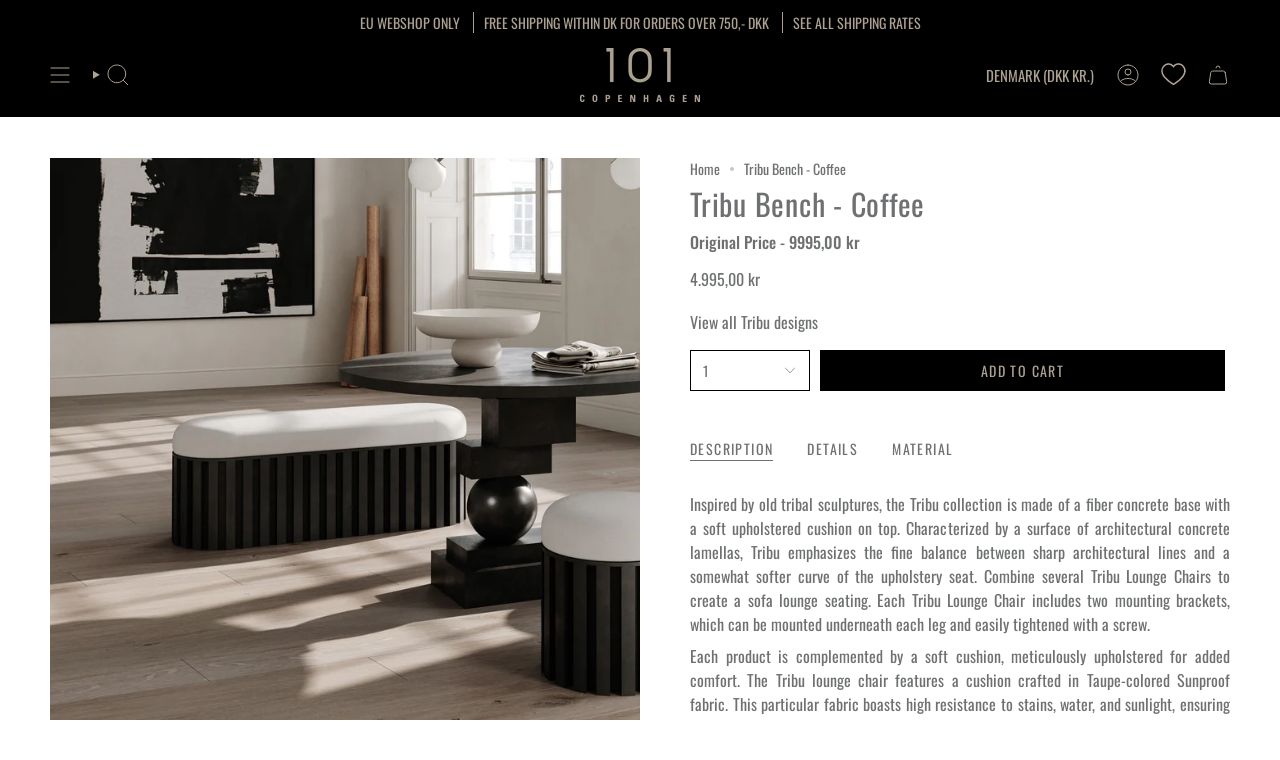

--- FILE ---
content_type: text/html; charset=utf-8
request_url: https://101cph.dk/products/tribu-bench-coffee?section_id=api-product-grid-item
body_size: 1438
content:
<div id="shopify-section-api-product-grid-item" class="shopify-section">

<div data-api-content>
<div class="grid-item product-item  product-item--centered product-item--outer-text product-item--has-quickbuy "
    id="product-item--api-product-grid-item-6836034601058"
    data-grid-item
    
  >
    <div class="product-item__image double__image" data-product-image>

    <!-- START Custom code Wishlist Icon-->
      <div class="wishlist-engine" data-product_id="6836034601058" data-variant_id="40233639313506" data-full_button="false" data-css="true"></div>
<!-- END Custom code Wishlist Icon -->
      
      <a class="product-link" href="/products/tribu-bench-coffee" aria-label="Tribu Bench - Coffee" data-product-link="/products/tribu-bench-coffee"><div class="product-item__bg" data-product-image-default><figure class="image-wrapper image-wrapper--cover lazy-image lazy-image--backfill is-loading" style="--aspect-ratio: 1;" data-aos="img-in"
  data-aos-delay="||itemAnimationDelay||"
  data-aos-duration="800"
  data-aos-anchor="||itemAnimationAnchor||"
  data-aos-easing="ease-out-quart"><img src="//101cph.dk/cdn/shop/files/231041-Tribu-Bench---Coffee_2048x2048_490e7b91-6362-4d4a-bb1f-b40b3a7157f9.jpg?crop=center&amp;height=2048&amp;v=1767618809&amp;width=2048" alt="" width="2048" height="2048" loading="eager" srcset="//101cph.dk/cdn/shop/files/231041-Tribu-Bench---Coffee_2048x2048_490e7b91-6362-4d4a-bb1f-b40b3a7157f9.jpg?v=1767618809&amp;width=136 136w, //101cph.dk/cdn/shop/files/231041-Tribu-Bench---Coffee_2048x2048_490e7b91-6362-4d4a-bb1f-b40b3a7157f9.jpg?v=1767618809&amp;width=160 160w, //101cph.dk/cdn/shop/files/231041-Tribu-Bench---Coffee_2048x2048_490e7b91-6362-4d4a-bb1f-b40b3a7157f9.jpg?v=1767618809&amp;width=180 180w, //101cph.dk/cdn/shop/files/231041-Tribu-Bench---Coffee_2048x2048_490e7b91-6362-4d4a-bb1f-b40b3a7157f9.jpg?v=1767618809&amp;width=220 220w, //101cph.dk/cdn/shop/files/231041-Tribu-Bench---Coffee_2048x2048_490e7b91-6362-4d4a-bb1f-b40b3a7157f9.jpg?v=1767618809&amp;width=254 254w, //101cph.dk/cdn/shop/files/231041-Tribu-Bench---Coffee_2048x2048_490e7b91-6362-4d4a-bb1f-b40b3a7157f9.jpg?v=1767618809&amp;width=284 284w, //101cph.dk/cdn/shop/files/231041-Tribu-Bench---Coffee_2048x2048_490e7b91-6362-4d4a-bb1f-b40b3a7157f9.jpg?v=1767618809&amp;width=292 292w, //101cph.dk/cdn/shop/files/231041-Tribu-Bench---Coffee_2048x2048_490e7b91-6362-4d4a-bb1f-b40b3a7157f9.jpg?v=1767618809&amp;width=320 320w, //101cph.dk/cdn/shop/files/231041-Tribu-Bench---Coffee_2048x2048_490e7b91-6362-4d4a-bb1f-b40b3a7157f9.jpg?v=1767618809&amp;width=480 480w, //101cph.dk/cdn/shop/files/231041-Tribu-Bench---Coffee_2048x2048_490e7b91-6362-4d4a-bb1f-b40b3a7157f9.jpg?v=1767618809&amp;width=528 528w, //101cph.dk/cdn/shop/files/231041-Tribu-Bench---Coffee_2048x2048_490e7b91-6362-4d4a-bb1f-b40b3a7157f9.jpg?v=1767618809&amp;width=640 640w, //101cph.dk/cdn/shop/files/231041-Tribu-Bench---Coffee_2048x2048_490e7b91-6362-4d4a-bb1f-b40b3a7157f9.jpg?v=1767618809&amp;width=720 720w, //101cph.dk/cdn/shop/files/231041-Tribu-Bench---Coffee_2048x2048_490e7b91-6362-4d4a-bb1f-b40b3a7157f9.jpg?v=1767618809&amp;width=960 960w, //101cph.dk/cdn/shop/files/231041-Tribu-Bench---Coffee_2048x2048_490e7b91-6362-4d4a-bb1f-b40b3a7157f9.jpg?v=1767618809&amp;width=1080 1080w, //101cph.dk/cdn/shop/files/231041-Tribu-Bench---Coffee_2048x2048_490e7b91-6362-4d4a-bb1f-b40b3a7157f9.jpg?v=1767618809&amp;width=1296 1296w, //101cph.dk/cdn/shop/files/231041-Tribu-Bench---Coffee_2048x2048_490e7b91-6362-4d4a-bb1f-b40b3a7157f9.jpg?v=1767618809&amp;width=1512 1512w, //101cph.dk/cdn/shop/files/231041-Tribu-Bench---Coffee_2048x2048_490e7b91-6362-4d4a-bb1f-b40b3a7157f9.jpg?v=1767618809&amp;width=1728 1728w, //101cph.dk/cdn/shop/files/231041-Tribu-Bench---Coffee_2048x2048_490e7b91-6362-4d4a-bb1f-b40b3a7157f9.jpg?v=1767618809&amp;width=1950 1950w" sizes="500px" fetchpriority="high" class=" is-loading ">
</figure>

<div class="product-item__bg__inner" data-variant-title="Default Title"><figure class="image-wrapper image-wrapper--cover lazy-image lazy-image--backfill is-loading" style="--aspect-ratio: 1;"><img src="//101cph.dk/cdn/shop/files/231041-Tribu-Bench---Coffee_2048x2048_490e7b91-6362-4d4a-bb1f-b40b3a7157f9.jpg?crop=center&amp;height=2048&amp;v=1767618809&amp;width=2048" alt="Tribu Bench - Coffee" width="2048" height="2048" loading="lazy" srcset="//101cph.dk/cdn/shop/files/231041-Tribu-Bench---Coffee_2048x2048_490e7b91-6362-4d4a-bb1f-b40b3a7157f9.jpg?v=1767618809&amp;width=136 136w, //101cph.dk/cdn/shop/files/231041-Tribu-Bench---Coffee_2048x2048_490e7b91-6362-4d4a-bb1f-b40b3a7157f9.jpg?v=1767618809&amp;width=160 160w, //101cph.dk/cdn/shop/files/231041-Tribu-Bench---Coffee_2048x2048_490e7b91-6362-4d4a-bb1f-b40b3a7157f9.jpg?v=1767618809&amp;width=180 180w, //101cph.dk/cdn/shop/files/231041-Tribu-Bench---Coffee_2048x2048_490e7b91-6362-4d4a-bb1f-b40b3a7157f9.jpg?v=1767618809&amp;width=220 220w, //101cph.dk/cdn/shop/files/231041-Tribu-Bench---Coffee_2048x2048_490e7b91-6362-4d4a-bb1f-b40b3a7157f9.jpg?v=1767618809&amp;width=254 254w, //101cph.dk/cdn/shop/files/231041-Tribu-Bench---Coffee_2048x2048_490e7b91-6362-4d4a-bb1f-b40b3a7157f9.jpg?v=1767618809&amp;width=284 284w, //101cph.dk/cdn/shop/files/231041-Tribu-Bench---Coffee_2048x2048_490e7b91-6362-4d4a-bb1f-b40b3a7157f9.jpg?v=1767618809&amp;width=292 292w, //101cph.dk/cdn/shop/files/231041-Tribu-Bench---Coffee_2048x2048_490e7b91-6362-4d4a-bb1f-b40b3a7157f9.jpg?v=1767618809&amp;width=320 320w, //101cph.dk/cdn/shop/files/231041-Tribu-Bench---Coffee_2048x2048_490e7b91-6362-4d4a-bb1f-b40b3a7157f9.jpg?v=1767618809&amp;width=480 480w, //101cph.dk/cdn/shop/files/231041-Tribu-Bench---Coffee_2048x2048_490e7b91-6362-4d4a-bb1f-b40b3a7157f9.jpg?v=1767618809&amp;width=528 528w, //101cph.dk/cdn/shop/files/231041-Tribu-Bench---Coffee_2048x2048_490e7b91-6362-4d4a-bb1f-b40b3a7157f9.jpg?v=1767618809&amp;width=640 640w, //101cph.dk/cdn/shop/files/231041-Tribu-Bench---Coffee_2048x2048_490e7b91-6362-4d4a-bb1f-b40b3a7157f9.jpg?v=1767618809&amp;width=720 720w, //101cph.dk/cdn/shop/files/231041-Tribu-Bench---Coffee_2048x2048_490e7b91-6362-4d4a-bb1f-b40b3a7157f9.jpg?v=1767618809&amp;width=960 960w, //101cph.dk/cdn/shop/files/231041-Tribu-Bench---Coffee_2048x2048_490e7b91-6362-4d4a-bb1f-b40b3a7157f9.jpg?v=1767618809&amp;width=1080 1080w, //101cph.dk/cdn/shop/files/231041-Tribu-Bench---Coffee_2048x2048_490e7b91-6362-4d4a-bb1f-b40b3a7157f9.jpg?v=1767618809&amp;width=1296 1296w, //101cph.dk/cdn/shop/files/231041-Tribu-Bench---Coffee_2048x2048_490e7b91-6362-4d4a-bb1f-b40b3a7157f9.jpg?v=1767618809&amp;width=1512 1512w, //101cph.dk/cdn/shop/files/231041-Tribu-Bench---Coffee_2048x2048_490e7b91-6362-4d4a-bb1f-b40b3a7157f9.jpg?v=1767618809&amp;width=1728 1728w, //101cph.dk/cdn/shop/files/231041-Tribu-Bench---Coffee_2048x2048_490e7b91-6362-4d4a-bb1f-b40b3a7157f9.jpg?v=1767618809&amp;width=1950 1950w" sizes="500px" fetchpriority="high" class=" is-loading ">
</figure>
</div></div><hover-images class="product-item__bg__under">
              <div class="product-item__bg__slider" data-hover-slider><div class="product-item__bg__slide"
                    
                    data-hover-slide-touch
                  ><figure class="image-wrapper image-wrapper--cover lazy-image lazy-image--backfill is-loading" style="--aspect-ratio: 1;"><img src="//101cph.dk/cdn/shop/files/231041-Tribu-Bench---Coffee_2048x2048_490e7b91-6362-4d4a-bb1f-b40b3a7157f9.jpg?crop=center&amp;height=2048&amp;v=1767618809&amp;width=2048" alt="" width="2048" height="2048" loading="lazy" srcset="//101cph.dk/cdn/shop/files/231041-Tribu-Bench---Coffee_2048x2048_490e7b91-6362-4d4a-bb1f-b40b3a7157f9.jpg?v=1767618809&amp;width=136 136w, //101cph.dk/cdn/shop/files/231041-Tribu-Bench---Coffee_2048x2048_490e7b91-6362-4d4a-bb1f-b40b3a7157f9.jpg?v=1767618809&amp;width=160 160w, //101cph.dk/cdn/shop/files/231041-Tribu-Bench---Coffee_2048x2048_490e7b91-6362-4d4a-bb1f-b40b3a7157f9.jpg?v=1767618809&amp;width=180 180w, //101cph.dk/cdn/shop/files/231041-Tribu-Bench---Coffee_2048x2048_490e7b91-6362-4d4a-bb1f-b40b3a7157f9.jpg?v=1767618809&amp;width=220 220w, //101cph.dk/cdn/shop/files/231041-Tribu-Bench---Coffee_2048x2048_490e7b91-6362-4d4a-bb1f-b40b3a7157f9.jpg?v=1767618809&amp;width=254 254w, //101cph.dk/cdn/shop/files/231041-Tribu-Bench---Coffee_2048x2048_490e7b91-6362-4d4a-bb1f-b40b3a7157f9.jpg?v=1767618809&amp;width=284 284w, //101cph.dk/cdn/shop/files/231041-Tribu-Bench---Coffee_2048x2048_490e7b91-6362-4d4a-bb1f-b40b3a7157f9.jpg?v=1767618809&amp;width=292 292w, //101cph.dk/cdn/shop/files/231041-Tribu-Bench---Coffee_2048x2048_490e7b91-6362-4d4a-bb1f-b40b3a7157f9.jpg?v=1767618809&amp;width=320 320w, //101cph.dk/cdn/shop/files/231041-Tribu-Bench---Coffee_2048x2048_490e7b91-6362-4d4a-bb1f-b40b3a7157f9.jpg?v=1767618809&amp;width=480 480w, //101cph.dk/cdn/shop/files/231041-Tribu-Bench---Coffee_2048x2048_490e7b91-6362-4d4a-bb1f-b40b3a7157f9.jpg?v=1767618809&amp;width=528 528w, //101cph.dk/cdn/shop/files/231041-Tribu-Bench---Coffee_2048x2048_490e7b91-6362-4d4a-bb1f-b40b3a7157f9.jpg?v=1767618809&amp;width=640 640w, //101cph.dk/cdn/shop/files/231041-Tribu-Bench---Coffee_2048x2048_490e7b91-6362-4d4a-bb1f-b40b3a7157f9.jpg?v=1767618809&amp;width=720 720w, //101cph.dk/cdn/shop/files/231041-Tribu-Bench---Coffee_2048x2048_490e7b91-6362-4d4a-bb1f-b40b3a7157f9.jpg?v=1767618809&amp;width=960 960w, //101cph.dk/cdn/shop/files/231041-Tribu-Bench---Coffee_2048x2048_490e7b91-6362-4d4a-bb1f-b40b3a7157f9.jpg?v=1767618809&amp;width=1080 1080w, //101cph.dk/cdn/shop/files/231041-Tribu-Bench---Coffee_2048x2048_490e7b91-6362-4d4a-bb1f-b40b3a7157f9.jpg?v=1767618809&amp;width=1296 1296w, //101cph.dk/cdn/shop/files/231041-Tribu-Bench---Coffee_2048x2048_490e7b91-6362-4d4a-bb1f-b40b3a7157f9.jpg?v=1767618809&amp;width=1512 1512w, //101cph.dk/cdn/shop/files/231041-Tribu-Bench---Coffee_2048x2048_490e7b91-6362-4d4a-bb1f-b40b3a7157f9.jpg?v=1767618809&amp;width=1728 1728w, //101cph.dk/cdn/shop/files/231041-Tribu-Bench---Coffee_2048x2048_490e7b91-6362-4d4a-bb1f-b40b3a7157f9.jpg?v=1767618809&amp;width=1950 1950w" sizes="500px" fetchpriority="high" class=" is-loading ">
</figure>
</div><div class="product-item__bg__slide"
                    
                      data-hover-slide
                    
                    data-hover-slide-touch
                  ><figure class="image-wrapper image-wrapper--cover lazy-image lazy-image--backfill is-loading" style="--aspect-ratio: 1;"><img src="//101cph.dk/cdn/shop/files/lvfpgyaip9tvqtgjvl0h.jpg?crop=center&amp;height=2048&amp;v=1767618809&amp;width=2048" alt="101 Copenhagen - Tribu Bench - Coffee - Bench" width="2048" height="2048" loading="lazy" srcset="//101cph.dk/cdn/shop/files/lvfpgyaip9tvqtgjvl0h.jpg?v=1767618809&amp;width=136 136w, //101cph.dk/cdn/shop/files/lvfpgyaip9tvqtgjvl0h.jpg?v=1767618809&amp;width=160 160w, //101cph.dk/cdn/shop/files/lvfpgyaip9tvqtgjvl0h.jpg?v=1767618809&amp;width=180 180w, //101cph.dk/cdn/shop/files/lvfpgyaip9tvqtgjvl0h.jpg?v=1767618809&amp;width=220 220w, //101cph.dk/cdn/shop/files/lvfpgyaip9tvqtgjvl0h.jpg?v=1767618809&amp;width=254 254w, //101cph.dk/cdn/shop/files/lvfpgyaip9tvqtgjvl0h.jpg?v=1767618809&amp;width=284 284w, //101cph.dk/cdn/shop/files/lvfpgyaip9tvqtgjvl0h.jpg?v=1767618809&amp;width=292 292w, //101cph.dk/cdn/shop/files/lvfpgyaip9tvqtgjvl0h.jpg?v=1767618809&amp;width=320 320w, //101cph.dk/cdn/shop/files/lvfpgyaip9tvqtgjvl0h.jpg?v=1767618809&amp;width=480 480w, //101cph.dk/cdn/shop/files/lvfpgyaip9tvqtgjvl0h.jpg?v=1767618809&amp;width=528 528w, //101cph.dk/cdn/shop/files/lvfpgyaip9tvqtgjvl0h.jpg?v=1767618809&amp;width=640 640w, //101cph.dk/cdn/shop/files/lvfpgyaip9tvqtgjvl0h.jpg?v=1767618809&amp;width=720 720w, //101cph.dk/cdn/shop/files/lvfpgyaip9tvqtgjvl0h.jpg?v=1767618809&amp;width=960 960w, //101cph.dk/cdn/shop/files/lvfpgyaip9tvqtgjvl0h.jpg?v=1767618809&amp;width=1080 1080w, //101cph.dk/cdn/shop/files/lvfpgyaip9tvqtgjvl0h.jpg?v=1767618809&amp;width=1296 1296w, //101cph.dk/cdn/shop/files/lvfpgyaip9tvqtgjvl0h.jpg?v=1767618809&amp;width=1512 1512w, //101cph.dk/cdn/shop/files/lvfpgyaip9tvqtgjvl0h.jpg?v=1767618809&amp;width=1728 1728w, //101cph.dk/cdn/shop/files/lvfpgyaip9tvqtgjvl0h.jpg?v=1767618809&amp;width=1950 1950w" sizes="500px" fetchpriority="high" class=" is-loading ">
</figure>
</div><div class="product-item__bg__slide"
                    
                      data-hover-slide
                    
                    data-hover-slide-touch
                  ><figure class="image-wrapper image-wrapper--cover lazy-image lazy-image--backfill is-loading" style="--aspect-ratio: 1;"><img src="//101cph.dk/cdn/shop/files/231041_Tribu_Bench_-_Coffee_-_Mood_2.jpg?crop=center&amp;height=2048&amp;v=1767618809&amp;width=2048" alt="101 Copenhagen - Tribu Bench - Coffee - Bench" width="2048" height="2048" loading="lazy" srcset="//101cph.dk/cdn/shop/files/231041_Tribu_Bench_-_Coffee_-_Mood_2.jpg?v=1767618809&amp;width=136 136w, //101cph.dk/cdn/shop/files/231041_Tribu_Bench_-_Coffee_-_Mood_2.jpg?v=1767618809&amp;width=160 160w, //101cph.dk/cdn/shop/files/231041_Tribu_Bench_-_Coffee_-_Mood_2.jpg?v=1767618809&amp;width=180 180w, //101cph.dk/cdn/shop/files/231041_Tribu_Bench_-_Coffee_-_Mood_2.jpg?v=1767618809&amp;width=220 220w, //101cph.dk/cdn/shop/files/231041_Tribu_Bench_-_Coffee_-_Mood_2.jpg?v=1767618809&amp;width=254 254w, //101cph.dk/cdn/shop/files/231041_Tribu_Bench_-_Coffee_-_Mood_2.jpg?v=1767618809&amp;width=284 284w, //101cph.dk/cdn/shop/files/231041_Tribu_Bench_-_Coffee_-_Mood_2.jpg?v=1767618809&amp;width=292 292w, //101cph.dk/cdn/shop/files/231041_Tribu_Bench_-_Coffee_-_Mood_2.jpg?v=1767618809&amp;width=320 320w, //101cph.dk/cdn/shop/files/231041_Tribu_Bench_-_Coffee_-_Mood_2.jpg?v=1767618809&amp;width=480 480w, //101cph.dk/cdn/shop/files/231041_Tribu_Bench_-_Coffee_-_Mood_2.jpg?v=1767618809&amp;width=528 528w, //101cph.dk/cdn/shop/files/231041_Tribu_Bench_-_Coffee_-_Mood_2.jpg?v=1767618809&amp;width=640 640w, //101cph.dk/cdn/shop/files/231041_Tribu_Bench_-_Coffee_-_Mood_2.jpg?v=1767618809&amp;width=720 720w, //101cph.dk/cdn/shop/files/231041_Tribu_Bench_-_Coffee_-_Mood_2.jpg?v=1767618809&amp;width=960 960w, //101cph.dk/cdn/shop/files/231041_Tribu_Bench_-_Coffee_-_Mood_2.jpg?v=1767618809&amp;width=1080 1080w, //101cph.dk/cdn/shop/files/231041_Tribu_Bench_-_Coffee_-_Mood_2.jpg?v=1767618809&amp;width=1296 1296w, //101cph.dk/cdn/shop/files/231041_Tribu_Bench_-_Coffee_-_Mood_2.jpg?v=1767618809&amp;width=1512 1512w, //101cph.dk/cdn/shop/files/231041_Tribu_Bench_-_Coffee_-_Mood_2.jpg?v=1767618809&amp;width=1728 1728w, //101cph.dk/cdn/shop/files/231041_Tribu_Bench_-_Coffee_-_Mood_2.jpg?v=1767618809&amp;width=1950 1950w" sizes="500px" fetchpriority="high" class=" is-loading ">
</figure>
</div></div>
            </hover-images></a>

      <span class="badge-box"
      data-aos="fade"
      data-aos-delay="||itemAnimationDelay||"
      data-aos-duration="800"
      data-aos-anchor="||itemAnimationAnchor||">Last Chance
</span><quick-add-product>
      <div class="quick-add__holder" data-quick-add-holder="6836034601058"><form method="post" action="/cart/add" id="ProductForm--api-product-grid-item-6836034601058" accept-charset="UTF-8" class="shopify-product-form" enctype="multipart/form-data"><input type="hidden" name="form_type" value="product" /><input type="hidden" name="utf8" value="✓" /><input type="hidden" name="id" value="40233639313506"><button class="quick-add__button caps--link"
              type="submit"
              name="add"
              aria-label="Quick add"
              data-add-to-cart
            >
              <span class="btn__text">Quick add
</span>
              <span class="btn__plus"></span>
              <span class="btn__added">&nbsp;</span>
              <span class="btn__loader">
                <svg height="18" width="18" class="svg-loader">
                  <circle r="7" cx="9" cy="9" />
                  <circle stroke-dasharray="87.96459430051421 87.96459430051421" r="7" cx="9" cy="9" />
                </svg>
              </span>
              <span class="btn__error" data-message-error>&nbsp;</span>
            </button><input type="hidden" name="product-id" value="6836034601058" /><input type="hidden" name="section-id" value="api-product-grid-item" /></form></div>
    </quick-add-product>
    </div>

    <div class="product-information"
      style="--swatch-size: var(--swatch-size-filters);"
      data-product-information>
      <div class="product-item__info body-medium">
        <a class="product-link" href="/products/tribu-bench-coffee" data-product-link="/products/tribu-bench-coffee">
          <p class="product-item__title">Tribu Bench - Coffee</p>

          <div class="product-item__price__holder"><span class="product-item__cutline"
                data-product-cutline
                
                  style="--text-light:#6e7072"
                
              >Original Price - 9995,00 kr</span><div class="product-item__price" data-product-price>
<span class="price">
  
    <span class="new-price">
      
4.995,00 kr
</span>
    
  
</span>
</div>
          </div>
        </a></div>
    </div>
  </div></div></div>